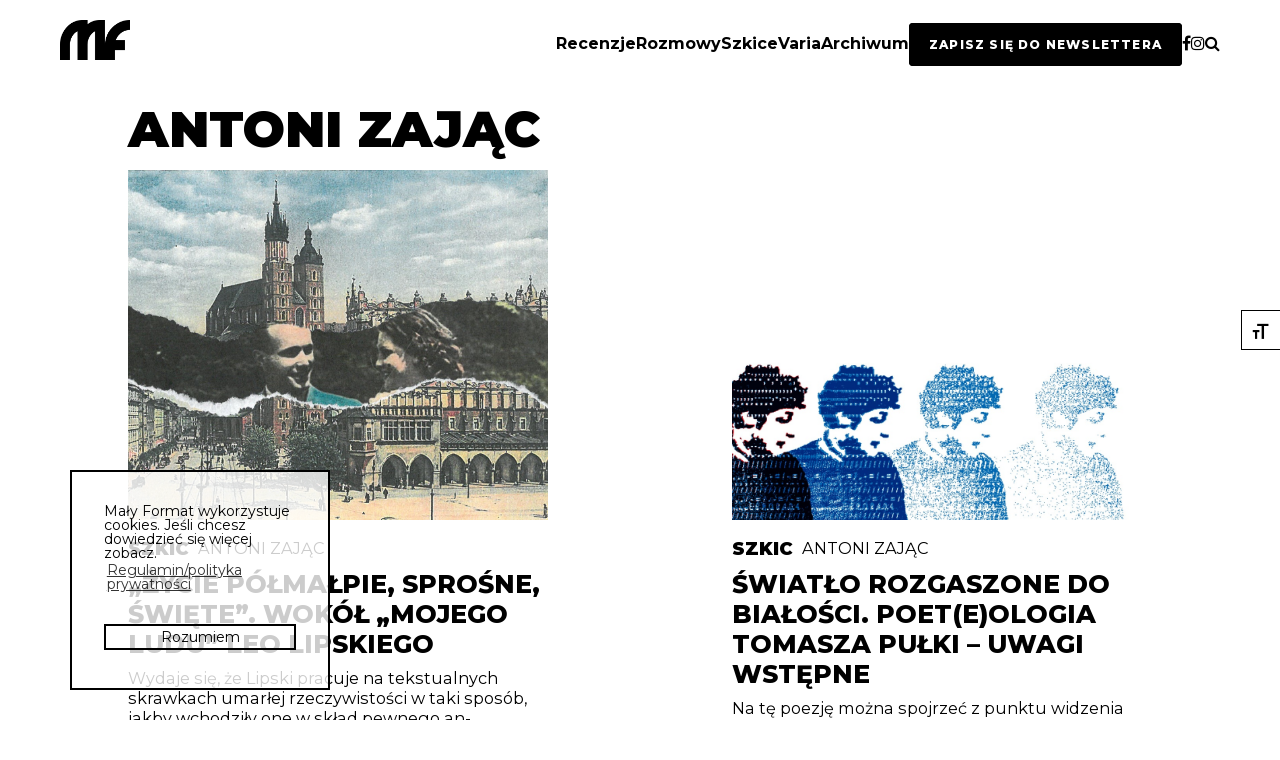

--- FILE ---
content_type: text/html; charset=UTF-8
request_url: http://malyformat.com/autor/antoni-zajac/
body_size: 14400
content:
 <!DOCTYPE html>
<html lang="pl">
	<head>
		<meta charset="utf-8">
		<title>Mały Format</title>
		<meta name="keywords" content="Mały Format, literatura, krytyka, krytyka literacka, magazyn, magazyn literacki">
		<meta name="description" content="Mały Format &#8211; krytyka literacka i społeczna ">
		<meta name="viewport" content="width=device-width, initial-scale=1">
		<meta property="fb:app_id" 					content="530935120628933">
		<meta property="og:type"           	content="website" >
		<meta property="og:title"           content="Mały Format / „Życie półmałpie, sprośne, święte”. Wokół „Mojego ludu” Leo Lipskiego" >
		<meta property="og:description"   	content="Wydaje się, że Lipski pracuje na tekstualnych skrawkach umarłej rzeczywistości w taki sposób, jakby wchodziły one w skład pewnego an-archiwum – niekompletnego, chaotycznego, niemożliwego do objęcia za pomocą skrupulatnego katalogowania – i stara się sprawić, by w wytworzonej przez niego nowej konstelacji głosy dobiegające z przeszłości mogły zostać usłyszane." >
		<meta property="og:image"           content="https://malyformat.com/wp-content/uploads/2018/05/SPRNKMC0118052611071_0001-1-min-744x593.jpg" >
		<meta property="og:url"           	content="https://malyformat.com/2018/05/zycie-polmalpie-sprosne-swiete-wokol-mojego-ludu-leo-lipskiego/" >
		<link rel="stylesheet" href="https://maxcdn.bootstrapcdn.com/font-awesome/4.7.0/css/font-awesome.min.css">
 		<link rel="stylesheet" type="text/css" href="//cdnjs.cloudflare.com/ajax/libs/cookieconsent2/3.0.3/cookieconsent.min.css" />

		<!-- Google Tag Manager -->
			<script>(function(w,d,s,l,i){w[l]=w[l]||[];w[l].push({'gtm.start':
			new Date().getTime(),event:'gtm.js'});var f=d.getElementsByTagName(s)[0],
			j=d.createElement(s),dl=l!='dataLayer'?'&l='+l:'';j.async=true;j.src=
			'https://www.googletagmanager.com/gtm.js?id='+i+dl;f.parentNode.insertBefore(j,f);
			})(window,document,'script','dataLayer','GTM-PXFV8N3');</script>
		<!-- End Google Tag Manager -->
		
		<!-- MailerLite Universal -->
			<script>
				(function(w,d,e,u,f,l,n){w[f]=w[f]||function(){(w[f].q=w[f].q||[])
				.push(arguments);},l=d.createElement(e),l.async=1,l.src=u,
				n=d.getElementsByTagName(e)[0],n.parentNode.insertBefore(l,n);})
				(window,document,'script','https://assets.mailerlite.com/js/universal.js','ml');
				ml('account', '1475432');
			</script>
		<!-- End MailerLite Universal -->

		<meta name='robots' content='index, follow, max-image-preview:large, max-snippet:-1, max-video-preview:-1' />

	<!-- This site is optimized with the Yoast SEO plugin v26.5 - https://yoast.com/wordpress/plugins/seo/ -->
	<link rel="canonical" href="https://malyformat.com/autor/antoni-zajac/" />
	<meta property="og:locale" content="pl_PL" />
	<meta property="og:type" content="article" />
	<meta property="og:title" content="Antoni Zając - Mały Format" />
	<meta property="og:url" content="https://malyformat.com/autor/antoni-zajac/" />
	<meta property="og:site_name" content="Mały Format" />
	<meta name="twitter:card" content="summary_large_image" />
	<script type="application/ld+json" class="yoast-schema-graph">{"@context":"https://schema.org","@graph":[{"@type":"CollectionPage","@id":"https://malyformat.com/autor/antoni-zajac/","url":"https://malyformat.com/autor/antoni-zajac/","name":"Antoni Zając - Mały Format","isPartOf":{"@id":"https://malyformat.com/#website"},"primaryImageOfPage":{"@id":"https://malyformat.com/autor/antoni-zajac/#primaryimage"},"image":{"@id":"https://malyformat.com/autor/antoni-zajac/#primaryimage"},"thumbnailUrl":"https://malyformat.com/wp-content/uploads/2018/05/SPRNKMC0118052611071_0001-1-min.jpg","breadcrumb":{"@id":"https://malyformat.com/autor/antoni-zajac/#breadcrumb"},"inLanguage":"pl-PL"},{"@type":"ImageObject","inLanguage":"pl-PL","@id":"https://malyformat.com/autor/antoni-zajac/#primaryimage","url":"https://malyformat.com/wp-content/uploads/2018/05/SPRNKMC0118052611071_0001-1-min.jpg","contentUrl":"https://malyformat.com/wp-content/uploads/2018/05/SPRNKMC0118052611071_0001-1-min.jpg","width":1302,"height":1038},{"@type":"BreadcrumbList","@id":"https://malyformat.com/autor/antoni-zajac/#breadcrumb","itemListElement":[{"@type":"ListItem","position":1,"name":"Strona główna","item":"https://malyformat.com/"},{"@type":"ListItem","position":2,"name":"Antoni Zając"}]},{"@type":"WebSite","@id":"https://malyformat.com/#website","url":"https://malyformat.com/","name":"Mały Format","description":"Mały Format - krytyka literacka i społeczna ","potentialAction":[{"@type":"SearchAction","target":{"@type":"EntryPoint","urlTemplate":"https://malyformat.com/?s={search_term_string}"},"query-input":{"@type":"PropertyValueSpecification","valueRequired":true,"valueName":"search_term_string"}}],"inLanguage":"pl-PL"}]}</script>
	<!-- / Yoast SEO plugin. -->


<link rel="alternate" type="application/rss+xml" title="Kanał Mały Format &raquo; Antoni Zając Autor" href="https://malyformat.com/autor/antoni-zajac/feed/" />
<style id='wp-img-auto-sizes-contain-inline-css' type='text/css'>
img:is([sizes=auto i],[sizes^="auto," i]){contain-intrinsic-size:3000px 1500px}
/*# sourceURL=wp-img-auto-sizes-contain-inline-css */
</style>
<style id='wp-emoji-styles-inline-css' type='text/css'>

	img.wp-smiley, img.emoji {
		display: inline !important;
		border: none !important;
		box-shadow: none !important;
		height: 1em !important;
		width: 1em !important;
		margin: 0 0.07em !important;
		vertical-align: -0.1em !important;
		background: none !important;
		padding: 0 !important;
	}
/*# sourceURL=wp-emoji-styles-inline-css */
</style>
<link rel='stylesheet' id='wp-block-library-css' href='http://malyformat.com/wp-includes/css/dist/block-library/style.min.css?ver=6.9' type='text/css' media='all' />
<style id='global-styles-inline-css' type='text/css'>
:root{--wp--preset--aspect-ratio--square: 1;--wp--preset--aspect-ratio--4-3: 4/3;--wp--preset--aspect-ratio--3-4: 3/4;--wp--preset--aspect-ratio--3-2: 3/2;--wp--preset--aspect-ratio--2-3: 2/3;--wp--preset--aspect-ratio--16-9: 16/9;--wp--preset--aspect-ratio--9-16: 9/16;--wp--preset--color--black: #000000;--wp--preset--color--cyan-bluish-gray: #abb8c3;--wp--preset--color--white: #ffffff;--wp--preset--color--pale-pink: #f78da7;--wp--preset--color--vivid-red: #cf2e2e;--wp--preset--color--luminous-vivid-orange: #ff6900;--wp--preset--color--luminous-vivid-amber: #fcb900;--wp--preset--color--light-green-cyan: #7bdcb5;--wp--preset--color--vivid-green-cyan: #00d084;--wp--preset--color--pale-cyan-blue: #8ed1fc;--wp--preset--color--vivid-cyan-blue: #0693e3;--wp--preset--color--vivid-purple: #9b51e0;--wp--preset--gradient--vivid-cyan-blue-to-vivid-purple: linear-gradient(135deg,rgb(6,147,227) 0%,rgb(155,81,224) 100%);--wp--preset--gradient--light-green-cyan-to-vivid-green-cyan: linear-gradient(135deg,rgb(122,220,180) 0%,rgb(0,208,130) 100%);--wp--preset--gradient--luminous-vivid-amber-to-luminous-vivid-orange: linear-gradient(135deg,rgb(252,185,0) 0%,rgb(255,105,0) 100%);--wp--preset--gradient--luminous-vivid-orange-to-vivid-red: linear-gradient(135deg,rgb(255,105,0) 0%,rgb(207,46,46) 100%);--wp--preset--gradient--very-light-gray-to-cyan-bluish-gray: linear-gradient(135deg,rgb(238,238,238) 0%,rgb(169,184,195) 100%);--wp--preset--gradient--cool-to-warm-spectrum: linear-gradient(135deg,rgb(74,234,220) 0%,rgb(151,120,209) 20%,rgb(207,42,186) 40%,rgb(238,44,130) 60%,rgb(251,105,98) 80%,rgb(254,248,76) 100%);--wp--preset--gradient--blush-light-purple: linear-gradient(135deg,rgb(255,206,236) 0%,rgb(152,150,240) 100%);--wp--preset--gradient--blush-bordeaux: linear-gradient(135deg,rgb(254,205,165) 0%,rgb(254,45,45) 50%,rgb(107,0,62) 100%);--wp--preset--gradient--luminous-dusk: linear-gradient(135deg,rgb(255,203,112) 0%,rgb(199,81,192) 50%,rgb(65,88,208) 100%);--wp--preset--gradient--pale-ocean: linear-gradient(135deg,rgb(255,245,203) 0%,rgb(182,227,212) 50%,rgb(51,167,181) 100%);--wp--preset--gradient--electric-grass: linear-gradient(135deg,rgb(202,248,128) 0%,rgb(113,206,126) 100%);--wp--preset--gradient--midnight: linear-gradient(135deg,rgb(2,3,129) 0%,rgb(40,116,252) 100%);--wp--preset--font-size--small: 13px;--wp--preset--font-size--medium: 20px;--wp--preset--font-size--large: 36px;--wp--preset--font-size--x-large: 42px;--wp--preset--spacing--20: 0.44rem;--wp--preset--spacing--30: 0.67rem;--wp--preset--spacing--40: 1rem;--wp--preset--spacing--50: 1.5rem;--wp--preset--spacing--60: 2.25rem;--wp--preset--spacing--70: 3.38rem;--wp--preset--spacing--80: 5.06rem;--wp--preset--shadow--natural: 6px 6px 9px rgba(0, 0, 0, 0.2);--wp--preset--shadow--deep: 12px 12px 50px rgba(0, 0, 0, 0.4);--wp--preset--shadow--sharp: 6px 6px 0px rgba(0, 0, 0, 0.2);--wp--preset--shadow--outlined: 6px 6px 0px -3px rgb(255, 255, 255), 6px 6px rgb(0, 0, 0);--wp--preset--shadow--crisp: 6px 6px 0px rgb(0, 0, 0);}:where(.is-layout-flex){gap: 0.5em;}:where(.is-layout-grid){gap: 0.5em;}body .is-layout-flex{display: flex;}.is-layout-flex{flex-wrap: wrap;align-items: center;}.is-layout-flex > :is(*, div){margin: 0;}body .is-layout-grid{display: grid;}.is-layout-grid > :is(*, div){margin: 0;}:where(.wp-block-columns.is-layout-flex){gap: 2em;}:where(.wp-block-columns.is-layout-grid){gap: 2em;}:where(.wp-block-post-template.is-layout-flex){gap: 1.25em;}:where(.wp-block-post-template.is-layout-grid){gap: 1.25em;}.has-black-color{color: var(--wp--preset--color--black) !important;}.has-cyan-bluish-gray-color{color: var(--wp--preset--color--cyan-bluish-gray) !important;}.has-white-color{color: var(--wp--preset--color--white) !important;}.has-pale-pink-color{color: var(--wp--preset--color--pale-pink) !important;}.has-vivid-red-color{color: var(--wp--preset--color--vivid-red) !important;}.has-luminous-vivid-orange-color{color: var(--wp--preset--color--luminous-vivid-orange) !important;}.has-luminous-vivid-amber-color{color: var(--wp--preset--color--luminous-vivid-amber) !important;}.has-light-green-cyan-color{color: var(--wp--preset--color--light-green-cyan) !important;}.has-vivid-green-cyan-color{color: var(--wp--preset--color--vivid-green-cyan) !important;}.has-pale-cyan-blue-color{color: var(--wp--preset--color--pale-cyan-blue) !important;}.has-vivid-cyan-blue-color{color: var(--wp--preset--color--vivid-cyan-blue) !important;}.has-vivid-purple-color{color: var(--wp--preset--color--vivid-purple) !important;}.has-black-background-color{background-color: var(--wp--preset--color--black) !important;}.has-cyan-bluish-gray-background-color{background-color: var(--wp--preset--color--cyan-bluish-gray) !important;}.has-white-background-color{background-color: var(--wp--preset--color--white) !important;}.has-pale-pink-background-color{background-color: var(--wp--preset--color--pale-pink) !important;}.has-vivid-red-background-color{background-color: var(--wp--preset--color--vivid-red) !important;}.has-luminous-vivid-orange-background-color{background-color: var(--wp--preset--color--luminous-vivid-orange) !important;}.has-luminous-vivid-amber-background-color{background-color: var(--wp--preset--color--luminous-vivid-amber) !important;}.has-light-green-cyan-background-color{background-color: var(--wp--preset--color--light-green-cyan) !important;}.has-vivid-green-cyan-background-color{background-color: var(--wp--preset--color--vivid-green-cyan) !important;}.has-pale-cyan-blue-background-color{background-color: var(--wp--preset--color--pale-cyan-blue) !important;}.has-vivid-cyan-blue-background-color{background-color: var(--wp--preset--color--vivid-cyan-blue) !important;}.has-vivid-purple-background-color{background-color: var(--wp--preset--color--vivid-purple) !important;}.has-black-border-color{border-color: var(--wp--preset--color--black) !important;}.has-cyan-bluish-gray-border-color{border-color: var(--wp--preset--color--cyan-bluish-gray) !important;}.has-white-border-color{border-color: var(--wp--preset--color--white) !important;}.has-pale-pink-border-color{border-color: var(--wp--preset--color--pale-pink) !important;}.has-vivid-red-border-color{border-color: var(--wp--preset--color--vivid-red) !important;}.has-luminous-vivid-orange-border-color{border-color: var(--wp--preset--color--luminous-vivid-orange) !important;}.has-luminous-vivid-amber-border-color{border-color: var(--wp--preset--color--luminous-vivid-amber) !important;}.has-light-green-cyan-border-color{border-color: var(--wp--preset--color--light-green-cyan) !important;}.has-vivid-green-cyan-border-color{border-color: var(--wp--preset--color--vivid-green-cyan) !important;}.has-pale-cyan-blue-border-color{border-color: var(--wp--preset--color--pale-cyan-blue) !important;}.has-vivid-cyan-blue-border-color{border-color: var(--wp--preset--color--vivid-cyan-blue) !important;}.has-vivid-purple-border-color{border-color: var(--wp--preset--color--vivid-purple) !important;}.has-vivid-cyan-blue-to-vivid-purple-gradient-background{background: var(--wp--preset--gradient--vivid-cyan-blue-to-vivid-purple) !important;}.has-light-green-cyan-to-vivid-green-cyan-gradient-background{background: var(--wp--preset--gradient--light-green-cyan-to-vivid-green-cyan) !important;}.has-luminous-vivid-amber-to-luminous-vivid-orange-gradient-background{background: var(--wp--preset--gradient--luminous-vivid-amber-to-luminous-vivid-orange) !important;}.has-luminous-vivid-orange-to-vivid-red-gradient-background{background: var(--wp--preset--gradient--luminous-vivid-orange-to-vivid-red) !important;}.has-very-light-gray-to-cyan-bluish-gray-gradient-background{background: var(--wp--preset--gradient--very-light-gray-to-cyan-bluish-gray) !important;}.has-cool-to-warm-spectrum-gradient-background{background: var(--wp--preset--gradient--cool-to-warm-spectrum) !important;}.has-blush-light-purple-gradient-background{background: var(--wp--preset--gradient--blush-light-purple) !important;}.has-blush-bordeaux-gradient-background{background: var(--wp--preset--gradient--blush-bordeaux) !important;}.has-luminous-dusk-gradient-background{background: var(--wp--preset--gradient--luminous-dusk) !important;}.has-pale-ocean-gradient-background{background: var(--wp--preset--gradient--pale-ocean) !important;}.has-electric-grass-gradient-background{background: var(--wp--preset--gradient--electric-grass) !important;}.has-midnight-gradient-background{background: var(--wp--preset--gradient--midnight) !important;}.has-small-font-size{font-size: var(--wp--preset--font-size--small) !important;}.has-medium-font-size{font-size: var(--wp--preset--font-size--medium) !important;}.has-large-font-size{font-size: var(--wp--preset--font-size--large) !important;}.has-x-large-font-size{font-size: var(--wp--preset--font-size--x-large) !important;}
/*# sourceURL=global-styles-inline-css */
</style>

<style id='classic-theme-styles-inline-css' type='text/css'>
/*! This file is auto-generated */
.wp-block-button__link{color:#fff;background-color:#32373c;border-radius:9999px;box-shadow:none;text-decoration:none;padding:calc(.667em + 2px) calc(1.333em + 2px);font-size:1.125em}.wp-block-file__button{background:#32373c;color:#fff;text-decoration:none}
/*# sourceURL=/wp-includes/css/classic-themes.min.css */
</style>
<link rel='stylesheet' id='contact-form-7-css' href='http://malyformat.com/wp-content/plugins/contact-form-7/includes/css/styles.css?ver=6.1.4' type='text/css' media='all' />
<link rel='stylesheet' id='flexy-breadcrumb-css' href='http://malyformat.com/wp-content/plugins/flexy-breadcrumb/public/css/flexy-breadcrumb-public.css?ver=1.2.1' type='text/css' media='all' />
<link rel='stylesheet' id='flexy-breadcrumb-font-awesome-css' href='http://malyformat.com/wp-content/plugins/flexy-breadcrumb/public/css/font-awesome.min.css?ver=4.7.0' type='text/css' media='all' />
<link rel='stylesheet' id='mailerlite_forms.css-css' href='http://malyformat.com/wp-content/plugins/official-mailerlite-sign-up-forms/assets/css/mailerlite_forms.css?ver=1.7.18' type='text/css' media='all' />
<link rel='stylesheet' id='ui-font-css' href='http://malyformat.com/wp-content/plugins/wp-accessibility/toolbar/fonts/css/a11y-toolbar.css?ver=2.2.6' type='text/css' media='all' />
<link rel='stylesheet' id='wpa-toolbar-css' href='http://malyformat.com/wp-content/plugins/wp-accessibility/toolbar/css/a11y.css?ver=2.2.6' type='text/css' media='all' />
<link rel='stylesheet' id='ui-fontsize.css-css' href='http://malyformat.com/wp-content/plugins/wp-accessibility/toolbar/css/a11y-fontsize-alt.css?ver=2.2.6' type='text/css' media='all' />
<style id='ui-fontsize.css-inline-css' type='text/css'>
html { --wpa-font-size: 150%; }
/*# sourceURL=ui-fontsize.css-inline-css */
</style>
<link rel='stylesheet' id='wpa-style-css' href='http://malyformat.com/wp-content/plugins/wp-accessibility/css/wpa-style.css?ver=2.2.6' type='text/css' media='all' />
<style id='wpa-style-inline-css' type='text/css'>
:root { --admin-bar-top : 7px; }
/*# sourceURL=wpa-style-inline-css */
</style>
<link rel='stylesheet' id='customstyle-css' href='http://malyformat.com/wp-content/themes/malyformat/static/css/style.min.css?ver=1.0.0' type='text/css' media='all' />
<script type="text/javascript" src="http://malyformat.com/wp-includes/js/jquery/jquery.min.js?ver=3.7.1" id="jquery-core-js"></script>
<script type="text/javascript" src="http://malyformat.com/wp-includes/js/jquery/jquery-migrate.min.js?ver=3.4.1" id="jquery-migrate-js"></script>
<script type="text/javascript" src="https://malyformat.com/wp-content/plugins/hyphenator/Hyphenator.js?ver=5.1.5" id="hyphenator-js"></script>
<link rel="https://api.w.org/" href="https://malyformat.com/wp-json/" /><link rel="alternate" title="JSON" type="application/json" href="https://malyformat.com/wp-json/wp/v2/text_author/204" /><link rel="EditURI" type="application/rsd+xml" title="RSD" href="https://malyformat.com/xmlrpc.php?rsd" />
<meta name="generator" content="WordPress 6.9" />

            <style type="text/css">              
                
                /* Background color */
                .fbc-page .fbc-wrap .fbc-items {
                    background-color: rgba(237,239,240,0);
                }
                /* Items font size */
                .fbc-page .fbc-wrap .fbc-items li {
                    font-size: 13px;
                }
                
                /* Items' link color */
                .fbc-page .fbc-wrap .fbc-items li a {
                    color: #3f3f3f;                    
                }
                
                /* Seprator color */
                .fbc-page .fbc-wrap .fbc-items li .fbc-separator {
                    color: #3f3f3f;
                }
                
                /* Active item & end-text color */
                .fbc-page .fbc-wrap .fbc-items li.active span,
                .fbc-page .fbc-wrap .fbc-items li .fbc-end-text {
                    color: #3f3f3f;
                    font-size: 13px;
                }
            </style>

            
<!-- Meta Pixel Code -->
<script type='text/javascript'>
!function(f,b,e,v,n,t,s){if(f.fbq)return;n=f.fbq=function(){n.callMethod?
n.callMethod.apply(n,arguments):n.queue.push(arguments)};if(!f._fbq)f._fbq=n;
n.push=n;n.loaded=!0;n.version='2.0';n.queue=[];t=b.createElement(e);t.async=!0;
t.src=v;s=b.getElementsByTagName(e)[0];s.parentNode.insertBefore(t,s)}(window,
document,'script','https://connect.facebook.net/en_US/fbevents.js');
</script>
<!-- End Meta Pixel Code -->
<script type='text/javascript'>var url = window.location.origin + '?ob=open-bridge';
            fbq('set', 'openbridge', '355433175242317', url);
fbq('init', '355433175242317', {}, {
    "agent": "wordpress-6.9-4.1.5"
})</script><script type='text/javascript'>
    fbq('track', 'PageView', []);
  </script><link rel="icon" href="https://malyformat.com/wp-content/uploads/2017/03/cropped-malyformat-favicona-1-32x32.png" sizes="32x32" />
<link rel="icon" href="https://malyformat.com/wp-content/uploads/2017/03/cropped-malyformat-favicona-1-192x192.png" sizes="192x192" />
<link rel="apple-touch-icon" href="https://malyformat.com/wp-content/uploads/2017/03/cropped-malyformat-favicona-1-180x180.png" />
<meta name="msapplication-TileImage" content="https://malyformat.com/wp-content/uploads/2017/03/cropped-malyformat-favicona-1-270x270.png" />
<script type="text/javascript">
	Hyphenator.config( {"donthyphenateclassname":"punchline","intermediatestate":"visible","defaultlanguage":"pl"} );
	Hyphenator.run();
</script>
		<style type="text/css" id="wp-custom-css">
			/*cookies popup*/

.cc-color-override-1078920632.cc-window {
    background-color: rgba(255,255,255,0.8) !important;
	border: 2px solid black;
}

.cc-color-override-1078920632 .cc-btn {
    color: #000 !important;
    border-color: #000 !important;
}

.cc-color-override-1078920632 .cc-btn:hover {
	color: #FFF !important;
    border-color: #000 !important;
    background-color: #000;
}

/* menu hamburger*/

.menu-wrap {
	background-color: rgba(255, 255, 255, 0.8);
}

.menu-item a:hover {
	color:#000 !important;
	text-decoration: underline;
}

.search-input, .search-input:focus {
	background-color: transparent;
}

h2.previous-issues-header {
	text-transform:uppercase !important;
	text-align:center;
	font-weight:900;
	font-size:1.6rem;
	padding-top:60px;
}

/* nagłówek działu z prawej na lewo */

.section-header, .section-header-p {
	float:left;
}

/* menu-desktop */
header {
		position: 
		sticky; top: 0; 
		z-index:999;
}

.top-header-desktop {
    background: #ffffff;
    padding: 20px 0;
}

.top-header-desktop .container-desktop {
    max-width: 1200px;
    margin: 0 auto;
    padding: 0 20px;
    display: flex;
    align-items: center;
    justify-content: space-between;
}

.logo-desktop img {
    height: 40px;
    width: auto;
}

.main-menu-desktop ul {
    list-style: none;
    display: flex;
    gap: 30px;
    margin: 0;
    padding: 0;
}

.main-menu-desktop ul li a {
    text-decoration: none;
    color: #000;
    font-size: 16px;
    transition: 0.2s;
	  text-transform: capitalize;
	  font-weight: bold;
}

.main-menu-desktop ul li a:hover {
  text-decoration:underline;
	text-decoration-thickness: 2px; 
    text-underline-offset: 3px;   
}

.main-menu-desktop ul li a:focus {
  text-decoration:underline;
	text-decoration-thickness: 2px; 
    text-underline-offset: 3px;   
}

.search-input, .search-input:focus {
        width: 85%;
        font-size: 18px;
				padding: 0;
    }

@media (max-width: 769px) {
	body {
		margin-top:80px;
	}
	.main-post-header {
    margin-top: 0 !important;
}
	.breadcrumb {
    position: relative !important;
}
}


@media (max-width: 769px) {
    .top-header-desktop {
      display:none;
    }
}

@media (min-width: 769px) {
    .header-mobile {
      display:none;
    }
	    .social-icon {
        font-size: 16px;
				position: relative;
        top: 2px;
    }
}

.read-text p {
        text-align: left;
    }

/*breadcrumbs */

/* dodany margines by okruszki sticky nie przykrywały grafiki*/
.main-post-header {
	margin-top: 54px;
}


.breadcrumb {
	border-top: 1px solid #ddd;
  border-bottom: 1px solid #ddd;
	padding-left: 20px;
  padding-right: 20px;
	display: flex;
	position: fixed;
  z-index: 999;
  background: #fff;
  width: 100%;
}

.fbc-page .fbc-wrap .fbc-items li a i {
   display: none;
}

.fbc-page .fbc-wrap .fbc-items li a {
    color: #3f3f3f;
    font-size: .8em;
}

.fbc-page .fbc-wrap .fbc-items li.active span, .fbc-page .fbc-wrap .fbc-items li .fbc-end-text {
   color: #000000;
   font-size: .8rem;
	 font-weight: bold;
}

.fbc-page .fbc-wrap .fbc-items {
	text-transform: uppercase;
	font-family: Montserrat, sans-serif;
}


.fbc-page .fbc-wrap .fbc-items li {
  margin-right: 8px;
	margin-left: 8px;
}

.fbc-page .fbc-wrap .fbc-items li a:hover {
	text-decoration:underline;
}

/* arrow*/
.arrow-left {
  position: relative;
  width: 60px;          
  height: 2px;           
  background: #000;     
  cursor: pointer;
  transition: transform 0.2s ease, background 0.2s ease;
  display: inline-block; 
	top: 25px;
}

/* Grot */
.arrow-left::before {
  content: "";
  position: absolute;
  left: 0;
  top: 50%;
  width: 10px;
  height: 10px;
  border-top: 2px solid #000;
  border-left: 2px solid #000;
  transform: translateY(-50%) rotate(-45deg);
  transition: border-color 0.2s ease;
}

.arrow-left:hover {
  transform: translateX(-4px);
}

/* WP Accessibility */

.a11y-toolbar.rtl.default ul li:last-child button, .a11y-toolbar.ltr.reversed ul li:last-child button {
    border-radius: 0;
	  /*border: 1px solid #000;*/
}

.a11y-toolbar ul li button {
    font-size: 14px !important;
    background: transparent;
    border-top: 1px solid #000;
    border-bottom: 1px solid #000;
    border-left: 1px solid #000;
    position: relative;
    color: #000;
}

.a11y-toolbar ul li button:hover, .a11y-toolbar ul li button.active {
    background: #ddd;
}




/* wyśrodkowanie stron kategorii */
/*strony kategorii*/
    /*.side-wrapper, .side-wrapper-archive,*/ .side-wrapper-full, .side-wrapper-no-mgr, .side-wrapper-right {
	width: 80%;
	max-width: 1100px;
	margin: 0 auto;
	float:none;
    }

.issue-single-title {
	display: contents;

}

.side-wrapper-archive > section > .section-header {
	margin: .7rem 0 0 1rem;
}

/*newsletter*/
#mlb2-34035423.ml-form-embedContainer .ml-form-align-center {
    text-align: left !important;
}

.button-newsletter {
  background-color: #000;
  color: white !important;
  padding: 12px 18px;
  cursor: pointer;
  border-radius: 4px;
  /*font-variant: small-caps;*/
	text-transform: uppercase !important;
	margin-bottom: 30px;
	border:2px solid #000;
	font-weight: 800 !important;
  letter-spacing: 0.1em;
	font-size: 12px !important;
}

.button-newsletter:hover {
  background-color: white;
  color: #000 !important;
	text-decoration: none !important;
}

/* formularz zapisu newsletter */
#mlb2-34035423.ml-form-embedContainer .ml-form-embedWrapper .ml-form-embedBody .ml-form-checkboxRow label p span, #mlb2-34035423.ml-form-embedContainer .ml-form-embedWrapper .ml-form-embedBody .ml-form-checkboxRow label a {
	font-size:10px !important;
}



		</style>
		
	</head>

	<body class="archive tax-text_author term-antoni-zajac term-204 wp-theme-malyformat">


		<!-- Google Tag Manager (noscript) -->
		<noscript><iframe src="https://www.googletagmanager.com/ns.html?id=GTM-PXFV8N3"
		height="0" width="0" style="display:none;visibility:hidden"></iframe></noscript>
		<!-- End Google Tag Manager (noscript) -->

		
		<script src="//cdnjs.cloudflare.com/ajax/libs/cookieconsent2/3.0.3/cookieconsent.min.js"></script>
		<script>
			window.addEventListener("load", function(){
			window.cookieconsent.initialise({
			  "palette": {
			    "popup": {
			      "background": "#ff0101",
			      "text": "#000000"
			    },
			    "button": {
			      "background": "transparent",
			      "border": "#ffffff",
			      "text": "#ffffff"
			    }
			  },
			  "position": "bottom-left",
			  "content": {
			    "message": "Mały Format wykorzystuje cookies. Jeśli chcesz dowiedzieć się więcej zobacz.",
			    "dismiss": "Rozumiem",
			    "link": "Regulamin/polityka prywatności",
			    "href": "http://malyformat.com/regulamin-polityka-prywatnosci/"
			  }
			})});
			</script>



		<div id="load_screen">
      <div id="spinner">
		    <img src="http://malyformat.com/wp-content/themes/malyformat/static/img/kropki.gif" alt="Ładowanie strony">
      </div>
    </div>

		<header>
			
			<div class="top-header-desktop is-hidden-mobile">
				<div class="container-desktop">
					<div class="logo-desktop">
						<a href="https://malyformat.com" ><img src="https://malyformat.com/wp-content/uploads/2017/03/malyformat-logo.png" alt="Logo"></a>
					</div>

					<nav class="main-menu-desktop">
						<ul>
							<li><div class="menu-main-navigation-container"><ul id="menu-main-navigation" class="menu"><li id="menu-item-77" class="menu-item menu-item-type-taxonomy menu-item-object-category menu-item-77"><a href="https://malyformat.com/category/recenzje/">recenzje</a></li>
<li id="menu-item-78" class="menu-item menu-item-type-taxonomy menu-item-object-category menu-item-78"><a href="https://malyformat.com/category/rozmowy/">rozmowy</a></li>
<li id="menu-item-256" class="menu-item menu-item-type-taxonomy menu-item-object-category menu-item-256"><a href="https://malyformat.com/category/szkice/">szkice</a></li>
<li id="menu-item-79" class="menu-item menu-item-type-taxonomy menu-item-object-category menu-item-79"><a href="https://malyformat.com/category/varia/">varia</a></li>
<li id="menu-item-8283" class="menu-item menu-item-type-post_type menu-item-object-page menu-item-8283"><a href="https://malyformat.com/archiwum/">archiwum</a></li>
</ul></div></li>
							<li>
								<a class="button-newsletter" href="https://malyformat.com/zapisz-sie-do-newslettera/">zapisz się do newslettera</a>
							</li>
							<li>
								<a href="https://www.facebook.com/malyformat" target="_blank" class="fb_share_under_menu">
								<i class="fa fa-facebook" aria-hidden="true"></i></a>
							</li>
							<li>
								<a href="https://www.instagram.com/maly_format/" target="_blank" class="instagram_share_under_menu">
								<i class="fa fa-instagram" aria-hidden="true"></i></a>
							</li>
							<li class="flex-row search-box">
								<div id="search-form" class="search-form search-none">
									<form role="search" method="get" action="https://malyformat.com/">
	<input type="search" class="search-input" placeholder="Szukaj" value="" name="s" title="Szukaj" />
</form>								</div>
								<a href="#" id="search-tigger">
									<i class="fa fa-search social-icon" aria-hidden="true"></i>
								</a>
							</li>
						</ul>

							


					</nav>
				</div>
			</div>
			
			<div class="header-mobile">
				<div class="logotyp-box">
					<a href="https://malyformat.com" id="logotyp-link" class="logotyp-link">
						<img src="http://malyformat.com/wp-content/uploads/2017/03/malyformat-logo.png" alt="Logotyp magazynu Mały Format"  id="logotyp" class="logotyp  logotyp_tigger">
					</a>
		  </div>

				<span class="toggle-button" id="menu-toggle">
			<div class="menu-bar menu-bar-top"></div>
			  <div class="menu-bar menu-bar-middle"></div>
			  <div class="menu-bar menu-bar-bottom"></div>
			</span>

				<div class="menu-wrap" id="menu-wrap">
					<div class="menu-sidebar">
					 <ul class="menu">
							<div class="menu-main-navigation-container"><ul id="menu-main-navigation-1" class="menu"><li class="menu-item menu-item-type-taxonomy menu-item-object-category menu-item-77"><a href="https://malyformat.com/category/recenzje/">recenzje</a></li>
<li class="menu-item menu-item-type-taxonomy menu-item-object-category menu-item-78"><a href="https://malyformat.com/category/rozmowy/">rozmowy</a></li>
<li class="menu-item menu-item-type-taxonomy menu-item-object-category menu-item-256"><a href="https://malyformat.com/category/szkice/">szkice</a></li>
<li class="menu-item menu-item-type-taxonomy menu-item-object-category menu-item-79"><a href="https://malyformat.com/category/varia/">varia</a></li>
<li class="menu-item menu-item-type-post_type menu-item-object-page menu-item-8283"><a href="https://malyformat.com/archiwum/">archiwum</a></li>
</ul></div>						 <br/>
						 <li>
							<a class="button-newsletter" href="https://malyformat.com/zapisz-sie-do-newslettera/">zapisz się do newslettera</a>
						</li>
						</ul>
						<ul class="social-menu">
							<li class="float-right  flex-row search-box">
								<div id="search-form" class="search-form search-none">
									<form role="search" method="get" action="https://malyformat.com/">
	<input type="search" class="search-input" placeholder="Szukaj" value="" name="s" title="Szukaj" />
</form>								</div>
								<a href="#" id="search-tigger">
									<i class="fa fa-search social-icon" aria-hidden="true"></i>
								</a>
							</li>

						</ul>
					</div>
				</div>
			</div>
		</header>


    		<!--<div class="mobile-up">

      <ul class="share-socials is-hidden-mobile">
      	<li>
      		<a href="https://www.facebook.com/malyformat" class="fb_share_under_menu">
      		<i class="fa fa-facebook" aria-hidden="true"></i>
      		</a>
      	</li>
      	<li>
      		<a href="https://www.instagram.com/maly_format/" class="instagram_share_under_menu">
      		<i class="fa fa-instagram" aria-hidden="true"></i>
      		</a>
      	</li>
      </ul>-->

<div class="side-wrapper-full taxonomy-autor">

		<section class="section-header-p">
			<h1>Antoni Zając</h1>
		</section>

		<section class="authors-posts">
			<ul class="mini-posts-columns loaded-posts">

				 <article class="mini-post ">

						<!-- <a href="<# the_permalink(); #>">
							<div class="mini-post-cover" style="background-image: url('https://malyformat.com/wp-content/uploads/2018/05/SPRNKMC0118052611071_0001-1-min.jpg')">
								<div class="cover-hov is-upper is-bold">czytaj</div>

							</div>
						</a> -->

						<a href="https://malyformat.com/2018/05/zycie-polmalpie-sprosne-swiete-wokol-mojego-ludu-leo-lipskiego/">
							<div class="mini-post-cover" >

								<div class="cover-hov is-upper is-bold">czytaj</div>
                <img class="lazy" data-src="https://malyformat.com/wp-content/uploads/2018/05/SPRNKMC0118052611071_0001-1-min.jpg">
							</div>
						</a>

						<div class="mini-post-info">

								<div class="mini-post-extra flex-row flex-start is-upper">
									<span class="is-bold mini-post-cats">

																				<p>szkic</p>
&nbsp;										</span>&nbsp;
																					<a href="https://malyformat.com/autor/antoni-zajac/">Antoni Zając</a>																		</div>

							<a href="https://malyformat.com/2018/05/zycie-polmalpie-sprosne-swiete-wokol-mojego-ludu-leo-lipskiego/">
									<h3 class="mini-post-title is-upper">„Życie półmałpie, sprośne, święte”. Wokół „Mojego ludu” Leo Lipskiego</h3>
									<div class="mini-post-excerpt">
										<p>Wydaje się, że&nbsp;Lipski pracuje na&nbsp;tekstualnych skrawkach umarłej rzeczywistości w&nbsp;taki sposób, jakby wchodziły one w&nbsp;skład pewnego an-archiwum – niekompletnego, chaotycznego, niemożliwego do&nbsp;objęcia za&nbsp;pomocą skrupulatnego katalogowania – i&nbsp;stara się sprawić, by&nbsp;w&nbsp;wytworzonej przez&nbsp;niego nowej konstelacji głosy dobiegające z&nbsp;przeszłości mogły zostać usłyszane.</p>									</div>
							</a>
					</div>

</article>
 <article class="mini-post ">

						<!-- <a href="<# the_permalink(); #>">
							<div class="mini-post-cover" style="background-image: url('https://malyformat.com/wp-content/uploads/2017/08/Cyberneryczny-min.jpg')">
								<div class="cover-hov is-upper is-bold">czytaj</div>

							</div>
						</a> -->

						<a href="https://malyformat.com/2017/08/swiatlo-rozgaszone-do-bialosci-poeteologia-tomasza-pulki-uwagi-wstepne/">
							<div class="mini-post-cover" >

								<div class="cover-hov is-upper is-bold">czytaj</div>
                <img class="lazy" data-src="https://malyformat.com/wp-content/uploads/2017/08/Cyberneryczny-min.jpg">
							</div>
						</a>

						<div class="mini-post-info">

								<div class="mini-post-extra flex-row flex-start is-upper">
									<span class="is-bold mini-post-cats">

																				<p>szkic</p>
&nbsp;										</span>&nbsp;
																					<a href="https://malyformat.com/autor/antoni-zajac/">Antoni Zając</a>																		</div>

							<a href="https://malyformat.com/2017/08/swiatlo-rozgaszone-do-bialosci-poeteologia-tomasza-pulki-uwagi-wstepne/">
									<h3 class="mini-post-title is-upper">Światło rozgaszone do białości. Poet(e)ologia Tomasza Pułki – uwagi wstępne</h3>
									<div class="mini-post-excerpt">
										<p>Na&nbsp;tę&nbsp;poezję można spojrzeć z&nbsp;punktu widzenia pewnej „trzeciej drogi”, którą jest myśl postsekularna. Potencjalna Obecność ma&nbsp;dla Pułki zawsze charakter ambiwalentny, czyli wiąże się zarówno z&nbsp;pewną nadzieją, jak i&nbsp;silnym niepokojem – szkic Antoniego Zająca z&nbsp;cyklu „Tomasz Pułka i&nbsp;krytycy”.</p>									</div>
							</a>
					</div>

</article>
		</ul>
		</section>

</div>
  </div><!--end of mobile-up-->
  <footer id="footer" class="footer has-text-centerd">

 		<div class="footer-menu">
 			<li id="nav_menu-2" class="widget widget_nav_menu"><div class="menu-footer-menu-container"><ul id="menu-footer-menu" class="menu"><li id="menu-item-216" class="menu-item menu-item-type-post_type menu-item-object-page menu-item-216"><a href="https://malyformat.com/o-nas/">O nas</a></li>
<li id="menu-item-219" class="menu-item menu-item-type-post_type menu-item-object-page menu-item-219"><a href="https://malyformat.com/zespol/">Zespół</a></li>
<li id="menu-item-215" class="menu-item menu-item-type-post_type menu-item-object-page menu-item-215"><a href="https://malyformat.com/kontakt/">Kontakt</a></li>
<li id="menu-item-222" class="menu-item menu-item-type-post_type menu-item-object-page menu-item-222"><a href="https://malyformat.com/wspolpraca/">Współpraca</a></li>
</ul></div></li>
 		</div>
		<a class="button-newsletter" href="https://malyformat.com/zapisz-sie-do-newslettera/">zapisz się do newslettera</a>
 		<div class="rules is-upper"><li id="nav_menu-3" class="widget widget_nav_menu"><div class="menu-footer-regulamin-container"><ul id="menu-footer-regulamin" class="menu"><li id="menu-item-262" class="menu-item menu-item-type-post_type menu-item-object-page menu-item-262"><a href="https://malyformat.com/regulamin-polityka-prywatnosci/">Regulamin/Polityka prywatności/RODO</a></li>
</ul></div></li>
 		</div>

    <p class="copyright">
      <strong>&copy; 2017 - 2025 Mały Format</strong> Wszystkie prawa zastrzeżone.
     <span class="credits"> Wykonała <a href="http://rusinowska.pl/" class="dev_author">Zosia Rusinowska</a>.</span>
    </p>
	<div class="is-flex flex-column flex-middle ">
		<p class="copyright">
		 Dofinansowano ze środków Ministra Kultury i Dziedzictwa Narodowego pochodzących z Funduszu Promocji Kultury – państwowego funduszu celowego. 
	  </p>
		<img src="http://malyformat.com/wp-content/uploads/2024/12/logo_MKiDN.png" width="240" height="auto">
		
	  </div>
	  
  </footer>
<script type="speculationrules">
{"prefetch":[{"source":"document","where":{"and":[{"href_matches":"/*"},{"not":{"href_matches":["/wp-*.php","/wp-admin/*","/wp-content/uploads/*","/wp-content/*","/wp-content/plugins/*","/wp-content/themes/malyformat/*","/*\\?(.+)"]}},{"not":{"selector_matches":"a[rel~=\"nofollow\"]"}},{"not":{"selector_matches":".no-prefetch, .no-prefetch a"}}]},"eagerness":"conservative"}]}
</script>
    <!-- Meta Pixel Event Code -->
    <script type='text/javascript'>
        document.addEventListener( 'wpcf7mailsent', function( event ) {
        if( "fb_pxl_code" in event.detail.apiResponse){
            eval(event.detail.apiResponse.fb_pxl_code);
        }
        }, false );
    </script>
    <!-- End Meta Pixel Event Code -->
        <div id='fb-pxl-ajax-code'></div><script type="text/javascript" src="http://malyformat.com/wp-includes/js/dist/hooks.min.js?ver=dd5603f07f9220ed27f1" id="wp-hooks-js"></script>
<script type="text/javascript" src="http://malyformat.com/wp-includes/js/dist/i18n.min.js?ver=c26c3dc7bed366793375" id="wp-i18n-js"></script>
<script type="text/javascript" id="wp-i18n-js-after">
/* <![CDATA[ */
wp.i18n.setLocaleData( { 'text direction\u0004ltr': [ 'ltr' ] } );
//# sourceURL=wp-i18n-js-after
/* ]]> */
</script>
<script type="text/javascript" src="http://malyformat.com/wp-content/plugins/contact-form-7/includes/swv/js/index.js?ver=6.1.4" id="swv-js"></script>
<script type="text/javascript" id="contact-form-7-js-translations">
/* <![CDATA[ */
( function( domain, translations ) {
	var localeData = translations.locale_data[ domain ] || translations.locale_data.messages;
	localeData[""].domain = domain;
	wp.i18n.setLocaleData( localeData, domain );
} )( "contact-form-7", {"translation-revision-date":"2025-12-11 12:03:49+0000","generator":"GlotPress\/4.0.3","domain":"messages","locale_data":{"messages":{"":{"domain":"messages","plural-forms":"nplurals=3; plural=(n == 1) ? 0 : ((n % 10 >= 2 && n % 10 <= 4 && (n % 100 < 12 || n % 100 > 14)) ? 1 : 2);","lang":"pl"},"This contact form is placed in the wrong place.":["Ten formularz kontaktowy zosta\u0142 umieszczony w niew\u0142a\u015bciwym miejscu."],"Error:":["B\u0142\u0105d:"]}},"comment":{"reference":"includes\/js\/index.js"}} );
//# sourceURL=contact-form-7-js-translations
/* ]]> */
</script>
<script type="text/javascript" id="contact-form-7-js-before">
/* <![CDATA[ */
var wpcf7 = {
    "api": {
        "root": "https:\/\/malyformat.com\/wp-json\/",
        "namespace": "contact-form-7\/v1"
    },
    "cached": 1
};
//# sourceURL=contact-form-7-js-before
/* ]]> */
</script>
<script type="text/javascript" src="http://malyformat.com/wp-content/plugins/contact-form-7/includes/js/index.js?ver=6.1.4" id="contact-form-7-js"></script>
<script type="text/javascript" src="http://malyformat.com/wp-content/plugins/flexy-breadcrumb/public/js/flexy-breadcrumb-public.js?ver=1.2.1" id="flexy-breadcrumb-js"></script>
<script type="text/javascript" id="wpa-toolbar-js-extra">
/* <![CDATA[ */
var wpatb = {"location":"body","is_rtl":"ltr","is_right":"reversed","responsive":"a11y-responsive","contrast":"Toggle High Contrast","grayscale":"Toggle Grayscale","fontsize":"Toggle Font size","custom_location":"standard-location","enable_grayscale":"false","enable_fontsize":"true","enable_contrast":"false"};
var wpa11y = {"path":"http://malyformat.com/wp-content/plugins/wp-accessibility/toolbar/css/a11y-contrast.css?version=2.2.6"};
//# sourceURL=wpa-toolbar-js-extra
/* ]]> */
</script>
<script type="text/javascript" src="http://malyformat.com/wp-content/plugins/wp-accessibility/js/wpa-toolbar.min.js?ver=2.2.6" id="wpa-toolbar-js" defer="defer" data-wp-strategy="defer"></script>
<script type="text/javascript" src="http://malyformat.com/wp-content/themes/malyformat/static/js/jquery-3.1.0.min.js?ver=1.0.0" id="jquery-3.1.0-js"></script>
<script type="text/javascript" src="http://malyformat.com/wp-content/themes/malyformat/static/js/main.js?ver=1.0.0" id="customjs-js"></script>
<script type="text/javascript" id="wp-accessibility-js-extra">
/* <![CDATA[ */
var wpa = {"skiplinks":{"enabled":false,"output":""},"target":"1","tabindex":"1","underline":{"enabled":false,"target":"a"},"videos":"","dir":"ltr","lang":"pl-PL","titles":"1","labels":"1","wpalabels":{"s":"Search","author":"Name","email":"Email","url":"Website","comment":"Comment"},"alt":"","altSelector":".hentry img[alt]:not([alt=\"\"]), .comment-content img[alt]:not([alt=\"\"]), #content img[alt]:not([alt=\"\"]),.entry-content img[alt]:not([alt=\"\"])","current":"","errors":"","tracking":"1","ajaxurl":"https://malyformat.com/wp-admin/admin-ajax.php","security":"6286126b30","action":"wpa_stats_action","url":"https://malyformat.com/autor/antoni-zajac/","post_id":"","continue":"","pause":"Pause video","play":"Play video","restUrl":"https://malyformat.com/wp-json/wp/v2/media","ldType":"button","ldHome":"https://malyformat.com","ldText":"\u003Cspan class=\"dashicons dashicons-media-text\" aria-hidden=\"true\"\u003E\u003C/span\u003E\u003Cspan class=\"screen-reader\"\u003ELong Description\u003C/span\u003E"};
//# sourceURL=wp-accessibility-js-extra
/* ]]> */
</script>
<script type="text/javascript" src="http://malyformat.com/wp-content/plugins/wp-accessibility/js/wp-accessibility.min.js?ver=2.2.6" id="wp-accessibility-js" defer="defer" data-wp-strategy="defer"></script>
<script id="wp-emoji-settings" type="application/json">
{"baseUrl":"https://s.w.org/images/core/emoji/17.0.2/72x72/","ext":".png","svgUrl":"https://s.w.org/images/core/emoji/17.0.2/svg/","svgExt":".svg","source":{"concatemoji":"http://malyformat.com/wp-includes/js/wp-emoji-release.min.js?ver=6.9"}}
</script>
<script type="module">
/* <![CDATA[ */
/*! This file is auto-generated */
const a=JSON.parse(document.getElementById("wp-emoji-settings").textContent),o=(window._wpemojiSettings=a,"wpEmojiSettingsSupports"),s=["flag","emoji"];function i(e){try{var t={supportTests:e,timestamp:(new Date).valueOf()};sessionStorage.setItem(o,JSON.stringify(t))}catch(e){}}function c(e,t,n){e.clearRect(0,0,e.canvas.width,e.canvas.height),e.fillText(t,0,0);t=new Uint32Array(e.getImageData(0,0,e.canvas.width,e.canvas.height).data);e.clearRect(0,0,e.canvas.width,e.canvas.height),e.fillText(n,0,0);const a=new Uint32Array(e.getImageData(0,0,e.canvas.width,e.canvas.height).data);return t.every((e,t)=>e===a[t])}function p(e,t){e.clearRect(0,0,e.canvas.width,e.canvas.height),e.fillText(t,0,0);var n=e.getImageData(16,16,1,1);for(let e=0;e<n.data.length;e++)if(0!==n.data[e])return!1;return!0}function u(e,t,n,a){switch(t){case"flag":return n(e,"\ud83c\udff3\ufe0f\u200d\u26a7\ufe0f","\ud83c\udff3\ufe0f\u200b\u26a7\ufe0f")?!1:!n(e,"\ud83c\udde8\ud83c\uddf6","\ud83c\udde8\u200b\ud83c\uddf6")&&!n(e,"\ud83c\udff4\udb40\udc67\udb40\udc62\udb40\udc65\udb40\udc6e\udb40\udc67\udb40\udc7f","\ud83c\udff4\u200b\udb40\udc67\u200b\udb40\udc62\u200b\udb40\udc65\u200b\udb40\udc6e\u200b\udb40\udc67\u200b\udb40\udc7f");case"emoji":return!a(e,"\ud83e\u1fac8")}return!1}function f(e,t,n,a){let r;const o=(r="undefined"!=typeof WorkerGlobalScope&&self instanceof WorkerGlobalScope?new OffscreenCanvas(300,150):document.createElement("canvas")).getContext("2d",{willReadFrequently:!0}),s=(o.textBaseline="top",o.font="600 32px Arial",{});return e.forEach(e=>{s[e]=t(o,e,n,a)}),s}function r(e){var t=document.createElement("script");t.src=e,t.defer=!0,document.head.appendChild(t)}a.supports={everything:!0,everythingExceptFlag:!0},new Promise(t=>{let n=function(){try{var e=JSON.parse(sessionStorage.getItem(o));if("object"==typeof e&&"number"==typeof e.timestamp&&(new Date).valueOf()<e.timestamp+604800&&"object"==typeof e.supportTests)return e.supportTests}catch(e){}return null}();if(!n){if("undefined"!=typeof Worker&&"undefined"!=typeof OffscreenCanvas&&"undefined"!=typeof URL&&URL.createObjectURL&&"undefined"!=typeof Blob)try{var e="postMessage("+f.toString()+"("+[JSON.stringify(s),u.toString(),c.toString(),p.toString()].join(",")+"));",a=new Blob([e],{type:"text/javascript"});const r=new Worker(URL.createObjectURL(a),{name:"wpTestEmojiSupports"});return void(r.onmessage=e=>{i(n=e.data),r.terminate(),t(n)})}catch(e){}i(n=f(s,u,c,p))}t(n)}).then(e=>{for(const n in e)a.supports[n]=e[n],a.supports.everything=a.supports.everything&&a.supports[n],"flag"!==n&&(a.supports.everythingExceptFlag=a.supports.everythingExceptFlag&&a.supports[n]);var t;a.supports.everythingExceptFlag=a.supports.everythingExceptFlag&&!a.supports.flag,a.supports.everything||((t=a.source||{}).concatemoji?r(t.concatemoji):t.wpemoji&&t.twemoji&&(r(t.twemoji),r(t.wpemoji)))});
//# sourceURL=http://malyformat.com/wp-includes/js/wp-emoji-loader.min.js
/* ]]> */
</script>
</body>
</html>
